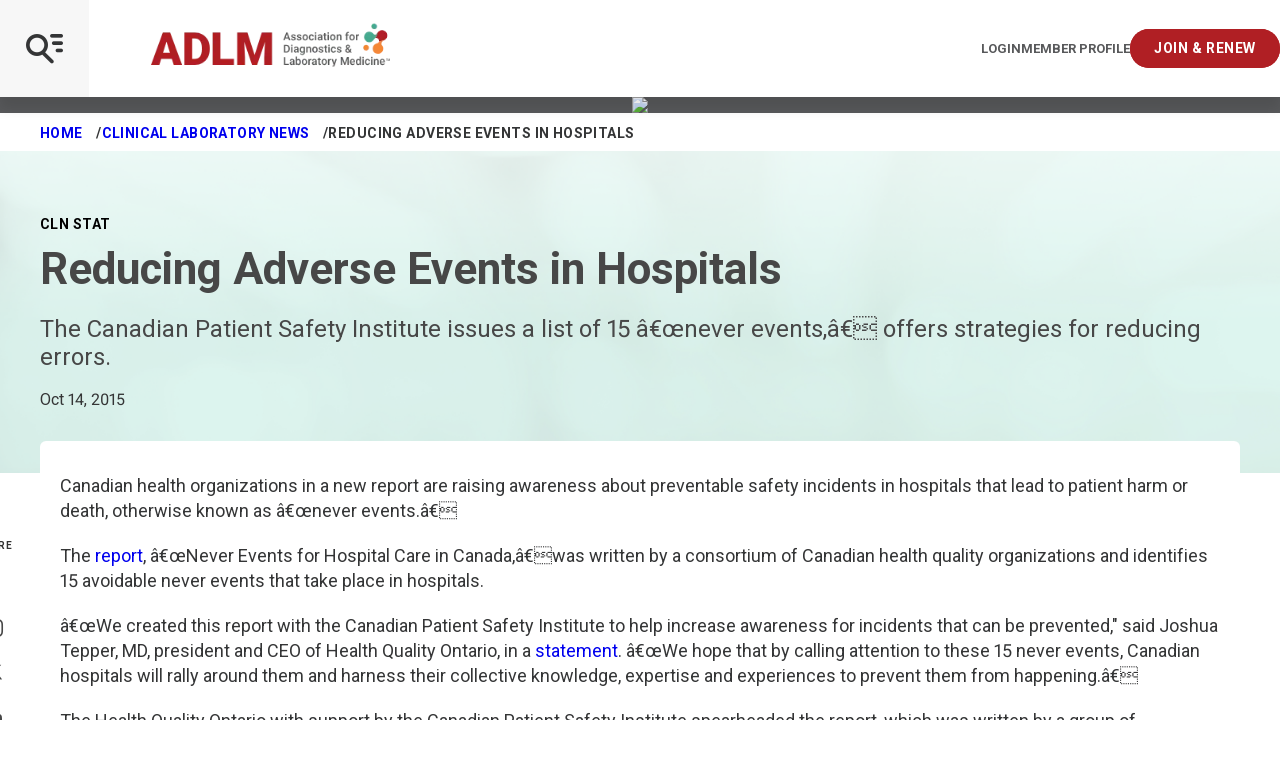

--- FILE ---
content_type: application/javascript; charset=UTF-8
request_url: https://www5.smartadserver.com/genericpost
body_size: 3863
content:
/*_hs_*/;var sas = sas || {};
if(sas && sas.events && sas.events.fire && typeof sas.events.fire === "function" )
        sas.events.fire("ad", { tagId: "sas_35014", formatId: 35014 }, "sas_35014");;/*_hs_*/(()=>{"use strict";var t={4888:(t,e)=>{Object.defineProperty(e,"__esModule",{value:!0}),e.LoadManager=void 0;class s{constructor(){this.scripts=new Map,this.callbacks=[]}static getUrls(t){const e=window.sas,s="string"==typeof t?[t]:t,a=e.utils.cdns[location.protocol]||e.utils.cdns["https:"]||"https://ced-ns.sascdn.com";return s.map(t=>a.replace(/\/+$/,"")+"/"+t.replace(/^\/+/,""))}static loadLink(t){const e=document.createElement("link");e.rel="stylesheet",e.href=t,document.head.appendChild(e)}static loadLinkCdn(t){s.getUrls(t).forEach(s.loadLink)}loadScriptCdn(t,e){const a=s.getUrls(t);for(const t of a){let e=this.scripts.get(t);e||(e={url:t,loaded:!1},this.scripts.set(t,e),this.loadScript(e))}(null==e?void 0:e.onLoad)&&(this.callbacks.push({called:!1,dependencies:a,function:e.onLoad}),this.executeCallbacks())}onScriptLoad(t){t.loaded=!0,this.executeCallbacks()}loadScript(t){const e=document.currentScript,s=document.createElement("script");s.onload=()=>this.onScriptLoad(t),s.src=t.url,e?(e.insertAdjacentElement("afterend",s),window.sas.currentScript=e):document.head.appendChild(s)}executeCallbacks(){this.callbacks.forEach(t=>{!t.called&&t.dependencies.every(t=>{var e;return null===(e=this.scripts.get(t))||void 0===e?void 0:e.loaded})&&(t.called=!0,t.function())}),this.callbacks=this.callbacks.filter(t=>!t.called)}}e.LoadManager=s}},e={};function s(a){var c=e[a];if(void 0!==c)return c.exports;var l=e[a]={exports:{}};return t[a](l,l.exports,s),l.exports}(()=>{const t=s(4888);window.sas=window.sas||{};const e=window.sas;e.utils=e.utils||{},e.utils.cdns=e.utils.cdns||{},e.utils._callbacks=e.utils._callbacks||{},e.events=e.events||{};const a=e.utils.loadManager||new t.LoadManager;e.utils.loadManager=a,e.utils.loadScriptCdn=a.loadScriptCdn.bind(a),e.utils.loadLinkCdn=t.LoadManager.loadLinkCdn})()})();

(function(sas) {
	var config = {
		insertionId: Number(13094781),
		pageId: '702086',
		pgDomain: 'https%3a%2f%2fmyadlm.org',
		sessionId: new Date().getTime(),
		baseActionUrl: 'https://use2.smartadserver.com/track/action?siteid=118625&fmtid=35014&pid=702086&iid=13094781&sid=3367502924&scriptid=99340&opid=d7cea528-4561-4f29-84e7-be9ca894172c&opdt=1769712496548&bldv=15695&srcfn=diff&reqid=4e9bd606-23ea-448b-adab-6bdfe406a1a5&reqdt=1769712496553&oppid=d7cea528-4561-4f29-84e7-be9ca894172c&gdpr=0',
		formatId: Number(35014),
		tagId: 'sas_35014',
		oba: Number(0),
		isAsync: window.sas_ajax || true,
		customScript: String(''),
		filePath: (document.location.protocol == 'https:' ? 'https://ced-ns.sascdn.com' : 'http://ced-ns.sascdn.com') + '/diff/templates/',
		creativeFeedback: Boolean(0),
		dsa: String(''),
		creative: {
			id: Number(41592245),
			url: 'https://creatives.sascdn.com/diff/1541/advertiser/330089/Data-Science-Program-Resize-728X90_edead6b8-7965-41a4-adc3-b437e4754118.jpg',
			type: Number(1),
			width: Number(('728' === '100%') ? 0 : '728'),
			height: Number(('90' === '100%') ? 0 : '90'),
			clickUrl: 'https://use2.smartadserver.com/click?imgid=41592245&insid=13094781&pgid=702086&fmtid=35014&ckid=3743263801161279492&uii=3827792141156777366&acd=1769712496548&tmstp=3367502924&tgt=%24dt%3d1t%3b%24dma%3d535&systgt=%24qc%3d4787745%3b%24ql%3dHigh%3b%24qpc%3d43201%3b%24qpc%3d43*%3b%24qpc%3d432*%3b%24qpc%3d4320*%3b%24qpc%3d43201*%3b%24qt%3d152_2192_12416t%3b%24dma%3d535%3b%24qo%3d6%3b%24b%3d16999%3b%24o%3d12100%3b%24sw%3d1280%3b%24sh%3d600&envtype=0&imptype=0&gdpr=0&pgDomain=https%3a%2f%2fmyadlm.org%2fCLN%2fCLN-Stat%2f2015%2fOctober%2f15%2fReducing-Adverse-Events-in-Hospitals.aspx&cappid=3743263801161279492&scriptid=99340&opid=d7cea528-4561-4f29-84e7-be9ca894172c&opdt=1769712496548&bldv=15695&srcfn=diff&reqid=4e9bd606-23ea-448b-adab-6bdfe406a1a5&reqdt=1769712496553&oppid=d7cea528-4561-4f29-84e7-be9ca894172c&eqs=8b592f4188a7f46ccdc6e3681a7248300c6da64d&go=https%3a%2f%2fmyadlm.org%2feducation%2fonline-certificate-programs%2fcertificate-programs%2fdata-science-in-laboratory-medicine-certificate-program',
			clickUrlArray: ["https://use2.smartadserver.com/click?imgid=41592245&insid=13094781&pgid=702086&fmtid=35014&ckid=3743263801161279492&uii=3827792141156777366&acd=1769712496548&tmstp=3367502924&tgt=%24dt%3d1t%3b%24dma%3d535&systgt=%24qc%3d4787745%3b%24ql%3dHigh%3b%24qpc%3d43201%3b%24qpc%3d43*%3b%24qpc%3d432*%3b%24qpc%3d4320*%3b%24qpc%3d43201*%3b%24qt%3d152_2192_12416t%3b%24dma%3d535%3b%24qo%3d6%3b%24b%3d16999%3b%24o%3d12100%3b%24sw%3d1280%3b%24sh%3d600&envtype=0&imptype=0&gdpr=0&pgDomain=https%3a%2f%2fmyadlm.org%2fCLN%2fCLN-Stat%2f2015%2fOctober%2f15%2fReducing-Adverse-Events-in-Hospitals.aspx&cappid=3743263801161279492&scriptid=99340&opid=d7cea528-4561-4f29-84e7-be9ca894172c&opdt=1769712496548&bldv=15695&srcfn=diff&reqid=4e9bd606-23ea-448b-adab-6bdfe406a1a5&reqdt=1769712496553&oppid=d7cea528-4561-4f29-84e7-be9ca894172c&eqs=8b592f4188a7f46ccdc6e3681a7248300c6da64d&go=https%3a%2f%2fmyadlm.org%2feducation%2fonline-certificate-programs%2fcertificate-programs%2fdata-science-in-laboratory-medicine-certificate-program"],
			oryginalClickUrl: 'https://myadlm.org/education/online-certificate-programs/certificate-programs/data-science-in-laboratory-medicine-certificate-program',
			clickTarget: !0 ? '_blank' : '',
			agencyCode: String(''),
			creativeCountPixelUrl: 'https://use2.smartadserver.com/h/aip?uii=3827792141156777366&tmstp=3367502924&ckid=3743263801161279492&systgt=%24qc%3d4787745%3b%24ql%3dHigh%3b%24qpc%3d43201%3b%24qpc%3d43*%3b%24qpc%3d432*%3b%24qpc%3d4320*%3b%24qpc%3d43201*%3b%24qt%3d152_2192_12416t%3b%24dma%3d535%3b%24qo%3d6%3b%24b%3d16999%3b%24o%3d12100%3b%24sw%3d1280%3b%24sh%3d600&acd=1769712496548&envtype=0&siteid=118625&tgt=%24dt%3d1t%3b%24dma%3d535&gdpr=0&opid=d7cea528-4561-4f29-84e7-be9ca894172c&opdt=1769712496548&bldv=15695&srcfn=diff&reqid=4e9bd606-23ea-448b-adab-6bdfe406a1a5&reqdt=1769712496553&oppid=d7cea528-4561-4f29-84e7-be9ca894172c&visit=V&statid=2&imptype=0&intgtype=0&pgDomain=https%3a%2f%2fmyadlm.org%2fCLN%2fCLN-Stat%2f2015%2fOctober%2f15%2fReducing-Adverse-Events-in-Hospitals.aspx&cappid=3743263801161279492&capp=0&mcrdbt=0&insid=13094781&imgid=41592245&pgid=702086&fmtid=35014&isLazy=0&scriptid=99340',
			creativeClickCountPixelUrl: 41592245 ? 'https://use2.smartadserver.com/h/cp?imgid=41592245&insid=13094781&pgid=702086&fmtid=35014&ckid=3743263801161279492&uii=3827792141156777366&acd=1769712496548&tmstp=3367502924&tgt=%24dt%3d1t%3b%24dma%3d535&systgt=%24qc%3d4787745%3b%24ql%3dHigh%3b%24qpc%3d43201%3b%24qpc%3d43*%3b%24qpc%3d432*%3b%24qpc%3d4320*%3b%24qpc%3d43201*%3b%24qt%3d152_2192_12416t%3b%24dma%3d535%3b%24qo%3d6%3b%24b%3d16999%3b%24o%3d12100%3b%24sw%3d1280%3b%24sh%3d600&envtype=0&imptype=0&gdpr=0&pgDomain=https%3a%2f%2fmyadlm.org%2fCLN%2fCLN-Stat%2f2015%2fOctober%2f15%2fReducing-Adverse-Events-in-Hospitals.aspx&cappid=3743263801161279492&scriptid=99340&opid=d7cea528-4561-4f29-84e7-be9ca894172c&opdt=1769712496548&bldv=15695&srcfn=diff&reqid=4e9bd606-23ea-448b-adab-6bdfe406a1a5&reqdt=1769712496553&oppid=d7cea528-4561-4f29-84e7-be9ca894172c&eqs=8b592f4188a7f46ccdc6e3681a7248300c6da64d' : 'https://use2.smartadserver.com/h/micp?imgid=0&insid=13094781&pgid=702086&fmtid=35014&ckid=3743263801161279492&uii=3827792141156777366&acd=1769712496548&tmstp=3367502924&tgt=%24dt%3d1t%3b%24dma%3d535&systgt=%24qc%3d4787745%3b%24ql%3dHigh%3b%24qpc%3d43201%3b%24qpc%3d43*%3b%24qpc%3d432*%3b%24qpc%3d4320*%3b%24qpc%3d43201*%3b%24qt%3d152_2192_12416t%3b%24dma%3d535%3b%24qo%3d6%3b%24b%3d16999%3b%24o%3d12100%3b%24sw%3d1280%3b%24sh%3d600&envtype=0&imptype=0&gdpr=0&pgDomain=https%3a%2f%2fmyadlm.org%2fCLN%2fCLN-Stat%2f2015%2fOctober%2f15%2fReducing-Adverse-Events-in-Hospitals.aspx&cappid=3743263801161279492&scriptid=99340&opid=d7cea528-4561-4f29-84e7-be9ca894172c&opdt=1769712496548&bldv=15695&srcfn=diff&reqid=4e9bd606-23ea-448b-adab-6bdfe406a1a5&reqdt=1769712496553&oppid=d7cea528-4561-4f29-84e7-be9ca894172c&eqs=8b592f4188a7f46ccdc6e3681a7248300c6da64d',
			safeFrame: Boolean(0)
		},
		statisticTracking: {
			viewcount:'https://use2.smartadserver.com/track/action?siteid=118625&fmtid=35014&pid=702086&iid=13094781&sid=3367502924&scriptid=99340&opid=d7cea528-4561-4f29-84e7-be9ca894172c&opdt=1769712496548&bldv=15695&srcfn=diff&reqid=4e9bd606-23ea-448b-adab-6bdfe406a1a5&reqdt=1769712496553&oppid=d7cea528-4561-4f29-84e7-be9ca894172c&gdpr=0&key=viewcount&num1=0&num3=&cid=41592245&pgDomain=https%3a%2f%2fmyadlm.org%2fCLN%2fCLN-Stat%2f2015%2fOctober%2f15%2fReducing-Adverse-Events-in-Hospitals.aspx&imptype=0&envtype=0'
		}
	};
	sas.utils.cdns['http:'] = 'http://ced-ns.sascdn.com';
	sas.utils.cdns['https:'] = 'https://ced-ns.sascdn.com';
	sas.utils.loadScriptCdn('/diff/templates/ts/dist/banner/sas-banner-1.13.js', {
		async: config.isAsync, onLoad: function() {
			newObj13094781 = new Banner(config);
			newObj13094781.init();
		}
	});
})(window.sas);

--- FILE ---
content_type: text/javascript
request_url: https://polo.feathr.co/v1/analytics/match/script.js?a_id=6437076ee13e36bb789aafe5&pk=feathr
body_size: -595
content:
(function (w) {
    
        
    if (typeof w.feathr === 'function') {
        w.feathr('integrate', 'ttd', '697bab7193c0e300027c7a84');
    }
        
        
    if (typeof w.feathr === 'function') {
        w.feathr('match', '697bab7193c0e300027c7a84');
    }
        
    
}(window));

--- FILE ---
content_type: text/javascript
request_url: https://polo.feathr.co/v1/analytics/match/script.js?a_id=5f24b0a3e8523edfe497e4f8&pk=feathr2
body_size: -647
content:
(function (w) {
    
        
    if (typeof w.feathr2 === 'function') {
        w.feathr2('integrate', 'ttd', '697bab7193c0e300027c7a84');
    }
        
        
    if (typeof w.feathr2 === 'function') {
        w.feathr2('match', '697bab7193c0e300027c7a84');
    }
        
    
}(window));

--- FILE ---
content_type: application/javascript; charset=UTF-8
request_url: https://www5.smartadserver.com/genericpost
body_size: 3846
content:
/*_hs_*/;var sas = sas || {};
if(sas && sas.events && sas.events.fire && typeof sas.events.fire === "function" )
        sas.events.fire("ad", { tagId: "sas_64277", formatId: 64277 }, "sas_64277");;/*_hs_*/(()=>{"use strict";var t={4888:(t,e)=>{Object.defineProperty(e,"__esModule",{value:!0}),e.LoadManager=void 0;class s{constructor(){this.scripts=new Map,this.callbacks=[]}static getUrls(t){const e=window.sas,s="string"==typeof t?[t]:t,a=e.utils.cdns[location.protocol]||e.utils.cdns["https:"]||"https://ced-ns.sascdn.com";return s.map(t=>a.replace(/\/+$/,"")+"/"+t.replace(/^\/+/,""))}static loadLink(t){const e=document.createElement("link");e.rel="stylesheet",e.href=t,document.head.appendChild(e)}static loadLinkCdn(t){s.getUrls(t).forEach(s.loadLink)}loadScriptCdn(t,e){const a=s.getUrls(t);for(const t of a){let e=this.scripts.get(t);e||(e={url:t,loaded:!1},this.scripts.set(t,e),this.loadScript(e))}(null==e?void 0:e.onLoad)&&(this.callbacks.push({called:!1,dependencies:a,function:e.onLoad}),this.executeCallbacks())}onScriptLoad(t){t.loaded=!0,this.executeCallbacks()}loadScript(t){const e=document.currentScript,s=document.createElement("script");s.onload=()=>this.onScriptLoad(t),s.src=t.url,e?(e.insertAdjacentElement("afterend",s),window.sas.currentScript=e):document.head.appendChild(s)}executeCallbacks(){this.callbacks.forEach(t=>{!t.called&&t.dependencies.every(t=>{var e;return null===(e=this.scripts.get(t))||void 0===e?void 0:e.loaded})&&(t.called=!0,t.function())}),this.callbacks=this.callbacks.filter(t=>!t.called)}}e.LoadManager=s}},e={};function s(a){var c=e[a];if(void 0!==c)return c.exports;var l=e[a]={exports:{}};return t[a](l,l.exports,s),l.exports}(()=>{const t=s(4888);window.sas=window.sas||{};const e=window.sas;e.utils=e.utils||{},e.utils.cdns=e.utils.cdns||{},e.utils._callbacks=e.utils._callbacks||{},e.events=e.events||{};const a=e.utils.loadManager||new t.LoadManager;e.utils.loadManager=a,e.utils.loadScriptCdn=a.loadScriptCdn.bind(a),e.utils.loadLinkCdn=t.LoadManager.loadLinkCdn})()})();

(function(sas) {
	var config = {
		insertionId: Number(13076909),
		pageId: '702086',
		pgDomain: 'https%3a%2f%2fmyadlm.org',
		sessionId: new Date().getTime(),
		baseActionUrl: 'https://use2.smartadserver.com/track/action?siteid=118625&fmtid=64277&pid=702086&iid=13076909&sid=3367502924&scriptid=99340&opid=d56169a4-9887-46b3-bd7d-6f11d6022ba4&opdt=1769712496544&bldv=15695&srcfn=diff&reqid=bca65f5e-66c3-4417-afc1-4cee5982f59e&reqdt=1769712496547&oppid=d56169a4-9887-46b3-bd7d-6f11d6022ba4&gdpr=0',
		formatId: Number(64277),
		tagId: 'sas_64277',
		oba: Number(0),
		isAsync: window.sas_ajax || true,
		customScript: String(''),
		filePath: (document.location.protocol == 'https:' ? 'https://ced-ns.sascdn.com' : 'http://ced-ns.sascdn.com') + '/diff/templates/',
		creativeFeedback: Boolean(0),
		dsa: String(''),
		creative: {
			id: Number(41541997),
			url: 'https://creatives.sascdn.com/diff/1541/advertiser/330089/disruptive_tech_160_x_600_px_(004)_a8355b8c-b377-45b0-809e-c3878f954588.jpg',
			type: Number(1),
			width: Number(('160' === '100%') ? 0 : '160'),
			height: Number(('600' === '100%') ? 0 : '600'),
			clickUrl: 'https://use2.smartadserver.com/click?imgid=41541997&insid=13076909&pgid=702086&fmtid=64277&ckid=8409913576932501645&uii=466963069613580219&acd=1769712496544&tmstp=3367502924&tgt=%24dt%3d1t%3b%24dma%3d535&systgt=%24qc%3d4787745%3b%24ql%3dHigh%3b%24qpc%3d43201%3b%24qpc%3d43*%3b%24qpc%3d432*%3b%24qpc%3d4320*%3b%24qpc%3d43201*%3b%24qt%3d152_2192_12416t%3b%24dma%3d535%3b%24qo%3d6%3b%24b%3d16999%3b%24o%3d12100%3b%24sw%3d1280%3b%24sh%3d600&envtype=0&imptype=0&gdpr=0&pgDomain=https%3a%2f%2fmyadlm.org%2fCLN%2fCLN-Stat%2f2015%2fOctober%2f15%2fReducing-Adverse-Events-in-Hospitals.aspx&cappid=8409913576932501645&scriptid=99340&opid=d56169a4-9887-46b3-bd7d-6f11d6022ba4&opdt=1769712496544&bldv=15695&srcfn=diff&reqid=bca65f5e-66c3-4417-afc1-4cee5982f59e&reqdt=1769712496547&oppid=d56169a4-9887-46b3-bd7d-6f11d6022ba4&eqs=4157cd3b08e9747a3e703881bbd9a0d5f99fbbc0&go=https%3a%2f%2fmeeting.myadlm.org%2fconference-program%2fdisruptive-technology-award',
			clickUrlArray: ["https://use2.smartadserver.com/click?imgid=41541997&insid=13076909&pgid=702086&fmtid=64277&ckid=8409913576932501645&uii=466963069613580219&acd=1769712496544&tmstp=3367502924&tgt=%24dt%3d1t%3b%24dma%3d535&systgt=%24qc%3d4787745%3b%24ql%3dHigh%3b%24qpc%3d43201%3b%24qpc%3d43*%3b%24qpc%3d432*%3b%24qpc%3d4320*%3b%24qpc%3d43201*%3b%24qt%3d152_2192_12416t%3b%24dma%3d535%3b%24qo%3d6%3b%24b%3d16999%3b%24o%3d12100%3b%24sw%3d1280%3b%24sh%3d600&envtype=0&imptype=0&gdpr=0&pgDomain=https%3a%2f%2fmyadlm.org%2fCLN%2fCLN-Stat%2f2015%2fOctober%2f15%2fReducing-Adverse-Events-in-Hospitals.aspx&cappid=8409913576932501645&scriptid=99340&opid=d56169a4-9887-46b3-bd7d-6f11d6022ba4&opdt=1769712496544&bldv=15695&srcfn=diff&reqid=bca65f5e-66c3-4417-afc1-4cee5982f59e&reqdt=1769712496547&oppid=d56169a4-9887-46b3-bd7d-6f11d6022ba4&eqs=4157cd3b08e9747a3e703881bbd9a0d5f99fbbc0&go=https%3a%2f%2fmeeting.myadlm.org%2fconference-program%2fdisruptive-technology-award"],
			oryginalClickUrl: 'https://meeting.myadlm.org/conference-program/disruptive-technology-award',
			clickTarget: !0 ? '_blank' : '',
			agencyCode: String(''),
			creativeCountPixelUrl: 'https://use2.smartadserver.com/h/aip?uii=466963069613580219&tmstp=3367502924&ckid=8409913576932501645&systgt=%24qc%3d4787745%3b%24ql%3dHigh%3b%24qpc%3d43201%3b%24qpc%3d43*%3b%24qpc%3d432*%3b%24qpc%3d4320*%3b%24qpc%3d43201*%3b%24qt%3d152_2192_12416t%3b%24dma%3d535%3b%24qo%3d6%3b%24b%3d16999%3b%24o%3d12100%3b%24sw%3d1280%3b%24sh%3d600&acd=1769712496544&envtype=0&siteid=118625&tgt=%24dt%3d1t%3b%24dma%3d535&gdpr=0&opid=d56169a4-9887-46b3-bd7d-6f11d6022ba4&opdt=1769712496544&bldv=15695&srcfn=diff&reqid=bca65f5e-66c3-4417-afc1-4cee5982f59e&reqdt=1769712496547&oppid=d56169a4-9887-46b3-bd7d-6f11d6022ba4&visit=S&statid=2&imptype=0&intgtype=0&pgDomain=https%3a%2f%2fmyadlm.org%2fCLN%2fCLN-Stat%2f2015%2fOctober%2f15%2fReducing-Adverse-Events-in-Hospitals.aspx&cappid=8409913576932501645&capp=0&mcrdbt=0&insid=13076909&imgid=41541997&pgid=702086&fmtid=64277&isLazy=0&scriptid=99340',
			creativeClickCountPixelUrl: 41541997 ? 'https://use2.smartadserver.com/h/cp?imgid=41541997&insid=13076909&pgid=702086&fmtid=64277&ckid=8409913576932501645&uii=466963069613580219&acd=1769712496544&tmstp=3367502924&tgt=%24dt%3d1t%3b%24dma%3d535&systgt=%24qc%3d4787745%3b%24ql%3dHigh%3b%24qpc%3d43201%3b%24qpc%3d43*%3b%24qpc%3d432*%3b%24qpc%3d4320*%3b%24qpc%3d43201*%3b%24qt%3d152_2192_12416t%3b%24dma%3d535%3b%24qo%3d6%3b%24b%3d16999%3b%24o%3d12100%3b%24sw%3d1280%3b%24sh%3d600&envtype=0&imptype=0&gdpr=0&pgDomain=https%3a%2f%2fmyadlm.org%2fCLN%2fCLN-Stat%2f2015%2fOctober%2f15%2fReducing-Adverse-Events-in-Hospitals.aspx&cappid=8409913576932501645&scriptid=99340&opid=d56169a4-9887-46b3-bd7d-6f11d6022ba4&opdt=1769712496544&bldv=15695&srcfn=diff&reqid=bca65f5e-66c3-4417-afc1-4cee5982f59e&reqdt=1769712496547&oppid=d56169a4-9887-46b3-bd7d-6f11d6022ba4&eqs=4157cd3b08e9747a3e703881bbd9a0d5f99fbbc0' : 'https://use2.smartadserver.com/h/micp?imgid=0&insid=13076909&pgid=702086&fmtid=64277&ckid=8409913576932501645&uii=466963069613580219&acd=1769712496544&tmstp=3367502924&tgt=%24dt%3d1t%3b%24dma%3d535&systgt=%24qc%3d4787745%3b%24ql%3dHigh%3b%24qpc%3d43201%3b%24qpc%3d43*%3b%24qpc%3d432*%3b%24qpc%3d4320*%3b%24qpc%3d43201*%3b%24qt%3d152_2192_12416t%3b%24dma%3d535%3b%24qo%3d6%3b%24b%3d16999%3b%24o%3d12100%3b%24sw%3d1280%3b%24sh%3d600&envtype=0&imptype=0&gdpr=0&pgDomain=https%3a%2f%2fmyadlm.org%2fCLN%2fCLN-Stat%2f2015%2fOctober%2f15%2fReducing-Adverse-Events-in-Hospitals.aspx&cappid=8409913576932501645&scriptid=99340&opid=d56169a4-9887-46b3-bd7d-6f11d6022ba4&opdt=1769712496544&bldv=15695&srcfn=diff&reqid=bca65f5e-66c3-4417-afc1-4cee5982f59e&reqdt=1769712496547&oppid=d56169a4-9887-46b3-bd7d-6f11d6022ba4&eqs=4157cd3b08e9747a3e703881bbd9a0d5f99fbbc0',
			safeFrame: Boolean(0)
		},
		statisticTracking: {
			viewcount:'https://use2.smartadserver.com/track/action?siteid=118625&fmtid=64277&pid=702086&iid=13076909&sid=3367502924&scriptid=99340&opid=d56169a4-9887-46b3-bd7d-6f11d6022ba4&opdt=1769712496544&bldv=15695&srcfn=diff&reqid=bca65f5e-66c3-4417-afc1-4cee5982f59e&reqdt=1769712496547&oppid=d56169a4-9887-46b3-bd7d-6f11d6022ba4&gdpr=0&key=viewcount&num1=0&num3=&cid=41541997&pgDomain=https%3a%2f%2fmyadlm.org%2fCLN%2fCLN-Stat%2f2015%2fOctober%2f15%2fReducing-Adverse-Events-in-Hospitals.aspx&imptype=0&envtype=0'
		}
	};
	sas.utils.cdns['http:'] = 'http://ced-ns.sascdn.com';
	sas.utils.cdns['https:'] = 'https://ced-ns.sascdn.com';
	sas.utils.loadScriptCdn('/diff/templates/ts/dist/banner/sas-banner-1.13.js', {
		async: config.isAsync, onLoad: function() {
			newObj13076909 = new Banner(config);
			newObj13076909.init();
		}
	});
})(window.sas);

--- FILE ---
content_type: application/javascript; charset=UTF-8
request_url: https://www5.smartadserver.com/genericpost
body_size: 3804
content:
/*_hs_*/;var sas = sas || {};
if(sas && sas.events && sas.events.fire && typeof sas.events.fire === "function" )
        sas.events.fire("ad", { tagId: "sas_35015", formatId: 35015 }, "sas_35015");;/*_hs_*/(()=>{"use strict";var t={4888:(t,e)=>{Object.defineProperty(e,"__esModule",{value:!0}),e.LoadManager=void 0;class s{constructor(){this.scripts=new Map,this.callbacks=[]}static getUrls(t){const e=window.sas,s="string"==typeof t?[t]:t,a=e.utils.cdns[location.protocol]||e.utils.cdns["https:"]||"https://ced-ns.sascdn.com";return s.map(t=>a.replace(/\/+$/,"")+"/"+t.replace(/^\/+/,""))}static loadLink(t){const e=document.createElement("link");e.rel="stylesheet",e.href=t,document.head.appendChild(e)}static loadLinkCdn(t){s.getUrls(t).forEach(s.loadLink)}loadScriptCdn(t,e){const a=s.getUrls(t);for(const t of a){let e=this.scripts.get(t);e||(e={url:t,loaded:!1},this.scripts.set(t,e),this.loadScript(e))}(null==e?void 0:e.onLoad)&&(this.callbacks.push({called:!1,dependencies:a,function:e.onLoad}),this.executeCallbacks())}onScriptLoad(t){t.loaded=!0,this.executeCallbacks()}loadScript(t){const e=document.currentScript,s=document.createElement("script");s.onload=()=>this.onScriptLoad(t),s.src=t.url,e?(e.insertAdjacentElement("afterend",s),window.sas.currentScript=e):document.head.appendChild(s)}executeCallbacks(){this.callbacks.forEach(t=>{!t.called&&t.dependencies.every(t=>{var e;return null===(e=this.scripts.get(t))||void 0===e?void 0:e.loaded})&&(t.called=!0,t.function())}),this.callbacks=this.callbacks.filter(t=>!t.called)}}e.LoadManager=s}},e={};function s(a){var c=e[a];if(void 0!==c)return c.exports;var l=e[a]={exports:{}};return t[a](l,l.exports,s),l.exports}(()=>{const t=s(4888);window.sas=window.sas||{};const e=window.sas;e.utils=e.utils||{},e.utils.cdns=e.utils.cdns||{},e.utils._callbacks=e.utils._callbacks||{},e.events=e.events||{};const a=e.utils.loadManager||new t.LoadManager;e.utils.loadManager=a,e.utils.loadScriptCdn=a.loadScriptCdn.bind(a),e.utils.loadLinkCdn=t.LoadManager.loadLinkCdn})()})();

(function(sas) {
	var config = {
		insertionId: Number(13076904),
		pageId: '702086',
		pgDomain: 'https%3a%2f%2fmyadlm.org',
		sessionId: new Date().getTime(),
		baseActionUrl: 'https://use2.smartadserver.com/track/action?siteid=118625&fmtid=35015&pid=702086&iid=13076904&sid=3367502924&scriptid=99340&opid=bb228de1-c383-46dd-b1dd-6d65a76a8241&opdt=1769712496543&bldv=15695&srcfn=diff&reqid=0b44ae9b-f471-4330-a8e2-8f55901eb6ab&reqdt=1769712496546&oppid=bb228de1-c383-46dd-b1dd-6d65a76a8241&gdpr=0',
		formatId: Number(35015),
		tagId: 'sas_35015',
		oba: Number(0),
		isAsync: window.sas_ajax || true,
		customScript: String(''),
		filePath: (document.location.protocol == 'https:' ? 'https://ced-ns.sascdn.com' : 'http://ced-ns.sascdn.com') + '/diff/templates/',
		creativeFeedback: Boolean(0),
		dsa: String(''),
		creative: {
			id: Number(41541989),
			url: 'https://creatives.sascdn.com/diff/1541/advertiser/330089/your_mission_our_mission_(join_now_only)_160x600_(002)_888ac50d-0b14-42a5-bd6e-410383e8af78.jpg',
			type: Number(1),
			width: Number(('160' === '100%') ? 0 : '160'),
			height: Number(('600' === '100%') ? 0 : '600'),
			clickUrl: 'https://use2.smartadserver.com/click?imgid=41541989&insid=13076904&pgid=702086&fmtid=35015&ckid=835515072834693132&uii=2587472640022540300&acd=1769712496543&tmstp=3367502924&tgt=%24dt%3d1t%3b%24dma%3d535&systgt=%24qc%3d4787745%3b%24ql%3dHigh%3b%24qpc%3d43201%3b%24qpc%3d43*%3b%24qpc%3d432*%3b%24qpc%3d4320*%3b%24qpc%3d43201*%3b%24qt%3d152_2192_12416t%3b%24dma%3d535%3b%24qo%3d6%3b%24b%3d16999%3b%24o%3d12100%3b%24sw%3d1280%3b%24sh%3d600&envtype=0&imptype=0&gdpr=0&pgDomain=https%3a%2f%2fmyadlm.org%2fCLN%2fCLN-Stat%2f2015%2fOctober%2f15%2fReducing-Adverse-Events-in-Hospitals.aspx&cappid=835515072834693132&scriptid=99340&opid=bb228de1-c383-46dd-b1dd-6d65a76a8241&opdt=1769712496543&bldv=15695&srcfn=diff&reqid=0b44ae9b-f471-4330-a8e2-8f55901eb6ab&reqdt=1769712496546&oppid=bb228de1-c383-46dd-b1dd-6d65a76a8241&eqs=87cd3bd3f162b8639b2b468a9dbcecccee230ee8&go=https%3a%2f%2fmyadlm.org%2fcommunity%2fjoin-and-renew',
			clickUrlArray: ["https://use2.smartadserver.com/click?imgid=41541989&insid=13076904&pgid=702086&fmtid=35015&ckid=835515072834693132&uii=2587472640022540300&acd=1769712496543&tmstp=3367502924&tgt=%24dt%3d1t%3b%24dma%3d535&systgt=%24qc%3d4787745%3b%24ql%3dHigh%3b%24qpc%3d43201%3b%24qpc%3d43*%3b%24qpc%3d432*%3b%24qpc%3d4320*%3b%24qpc%3d43201*%3b%24qt%3d152_2192_12416t%3b%24dma%3d535%3b%24qo%3d6%3b%24b%3d16999%3b%24o%3d12100%3b%24sw%3d1280%3b%24sh%3d600&envtype=0&imptype=0&gdpr=0&pgDomain=https%3a%2f%2fmyadlm.org%2fCLN%2fCLN-Stat%2f2015%2fOctober%2f15%2fReducing-Adverse-Events-in-Hospitals.aspx&cappid=835515072834693132&scriptid=99340&opid=bb228de1-c383-46dd-b1dd-6d65a76a8241&opdt=1769712496543&bldv=15695&srcfn=diff&reqid=0b44ae9b-f471-4330-a8e2-8f55901eb6ab&reqdt=1769712496546&oppid=bb228de1-c383-46dd-b1dd-6d65a76a8241&eqs=87cd3bd3f162b8639b2b468a9dbcecccee230ee8&go=https%3a%2f%2fmyadlm.org%2fcommunity%2fjoin-and-renew"],
			oryginalClickUrl: 'https://myadlm.org/community/join-and-renew',
			clickTarget: !0 ? '_blank' : '',
			agencyCode: String(''),
			creativeCountPixelUrl: 'https://use2.smartadserver.com/h/aip?uii=2587472640022540300&tmstp=3367502924&ckid=835515072834693132&systgt=%24qc%3d4787745%3b%24ql%3dHigh%3b%24qpc%3d43201%3b%24qpc%3d43*%3b%24qpc%3d432*%3b%24qpc%3d4320*%3b%24qpc%3d43201*%3b%24qt%3d152_2192_12416t%3b%24dma%3d535%3b%24qo%3d6%3b%24b%3d16999%3b%24o%3d12100%3b%24sw%3d1280%3b%24sh%3d600&acd=1769712496543&envtype=0&siteid=118625&tgt=%24dt%3d1t%3b%24dma%3d535&gdpr=0&opid=bb228de1-c383-46dd-b1dd-6d65a76a8241&opdt=1769712496543&bldv=15695&srcfn=diff&reqid=0b44ae9b-f471-4330-a8e2-8f55901eb6ab&reqdt=1769712496546&oppid=bb228de1-c383-46dd-b1dd-6d65a76a8241&visit=S&statid=2&imptype=0&intgtype=0&pgDomain=https%3a%2f%2fmyadlm.org%2fCLN%2fCLN-Stat%2f2015%2fOctober%2f15%2fReducing-Adverse-Events-in-Hospitals.aspx&cappid=835515072834693132&capp=0&mcrdbt=0&insid=13076904&imgid=41541989&pgid=702086&fmtid=35015&isLazy=0&scriptid=99340',
			creativeClickCountPixelUrl: 41541989 ? 'https://use2.smartadserver.com/h/cp?imgid=41541989&insid=13076904&pgid=702086&fmtid=35015&ckid=835515072834693132&uii=2587472640022540300&acd=1769712496543&tmstp=3367502924&tgt=%24dt%3d1t%3b%24dma%3d535&systgt=%24qc%3d4787745%3b%24ql%3dHigh%3b%24qpc%3d43201%3b%24qpc%3d43*%3b%24qpc%3d432*%3b%24qpc%3d4320*%3b%24qpc%3d43201*%3b%24qt%3d152_2192_12416t%3b%24dma%3d535%3b%24qo%3d6%3b%24b%3d16999%3b%24o%3d12100%3b%24sw%3d1280%3b%24sh%3d600&envtype=0&imptype=0&gdpr=0&pgDomain=https%3a%2f%2fmyadlm.org%2fCLN%2fCLN-Stat%2f2015%2fOctober%2f15%2fReducing-Adverse-Events-in-Hospitals.aspx&cappid=835515072834693132&scriptid=99340&opid=bb228de1-c383-46dd-b1dd-6d65a76a8241&opdt=1769712496543&bldv=15695&srcfn=diff&reqid=0b44ae9b-f471-4330-a8e2-8f55901eb6ab&reqdt=1769712496546&oppid=bb228de1-c383-46dd-b1dd-6d65a76a8241&eqs=87cd3bd3f162b8639b2b468a9dbcecccee230ee8' : 'https://use2.smartadserver.com/h/micp?imgid=0&insid=13076904&pgid=702086&fmtid=35015&ckid=835515072834693132&uii=2587472640022540300&acd=1769712496543&tmstp=3367502924&tgt=%24dt%3d1t%3b%24dma%3d535&systgt=%24qc%3d4787745%3b%24ql%3dHigh%3b%24qpc%3d43201%3b%24qpc%3d43*%3b%24qpc%3d432*%3b%24qpc%3d4320*%3b%24qpc%3d43201*%3b%24qt%3d152_2192_12416t%3b%24dma%3d535%3b%24qo%3d6%3b%24b%3d16999%3b%24o%3d12100%3b%24sw%3d1280%3b%24sh%3d600&envtype=0&imptype=0&gdpr=0&pgDomain=https%3a%2f%2fmyadlm.org%2fCLN%2fCLN-Stat%2f2015%2fOctober%2f15%2fReducing-Adverse-Events-in-Hospitals.aspx&cappid=835515072834693132&scriptid=99340&opid=bb228de1-c383-46dd-b1dd-6d65a76a8241&opdt=1769712496543&bldv=15695&srcfn=diff&reqid=0b44ae9b-f471-4330-a8e2-8f55901eb6ab&reqdt=1769712496546&oppid=bb228de1-c383-46dd-b1dd-6d65a76a8241&eqs=87cd3bd3f162b8639b2b468a9dbcecccee230ee8',
			safeFrame: Boolean(0)
		},
		statisticTracking: {
			viewcount:'https://use2.smartadserver.com/track/action?siteid=118625&fmtid=35015&pid=702086&iid=13076904&sid=3367502924&scriptid=99340&opid=bb228de1-c383-46dd-b1dd-6d65a76a8241&opdt=1769712496543&bldv=15695&srcfn=diff&reqid=0b44ae9b-f471-4330-a8e2-8f55901eb6ab&reqdt=1769712496546&oppid=bb228de1-c383-46dd-b1dd-6d65a76a8241&gdpr=0&key=viewcount&num1=0&num3=&cid=41541989&pgDomain=https%3a%2f%2fmyadlm.org%2fCLN%2fCLN-Stat%2f2015%2fOctober%2f15%2fReducing-Adverse-Events-in-Hospitals.aspx&imptype=0&envtype=0'
		}
	};
	sas.utils.cdns['http:'] = 'http://ced-ns.sascdn.com';
	sas.utils.cdns['https:'] = 'https://ced-ns.sascdn.com';
	sas.utils.loadScriptCdn('/diff/templates/ts/dist/banner/sas-banner-1.13.js', {
		async: config.isAsync, onLoad: function() {
			newObj13076904 = new Banner(config);
			newObj13076904.init();
		}
	});
})(window.sas);